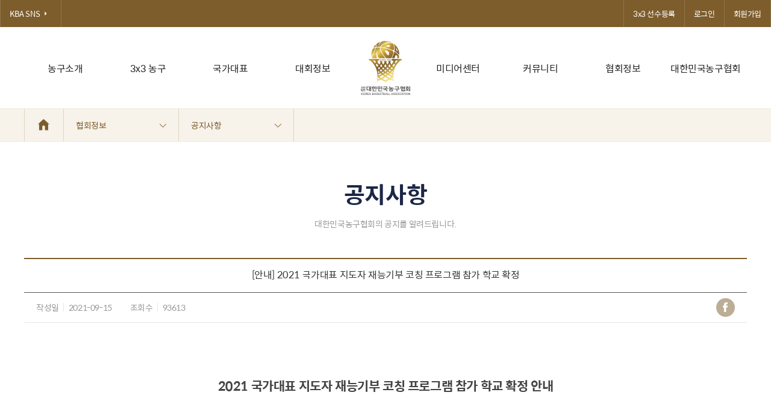

--- FILE ---
content_type: text/html; charset=UTF-8
request_url: https://www.koreabasketball.or.kr/information/notice_view.php?idx=19973&sch_field=&sch_keyword=&page_current=6
body_size: 24464
content:
<!doctype html>
<html lang="ko">
<head>
<meta charset="utf-8">
<title>대한민국농구협회 - Korea Basketball Assocciation</title>
<link rel="stylesheet" href="/static/css/font-spoqa-han-sans.css" type="text/css">
<link rel="stylesheet" href="/static/css/base.css?1769068627" type="text/css">
<link rel="stylesheet" href="/static/css/common.css?1769068627" type="text/css">
<script src="/static/js/lib/jquery-1.11.3.min.js"></script>
<!--[if lt IE 9]>
<script src="/static/js/lib/html5shiv.min.js"></script>
<script src="/static/js/lib/respond.js"></script>
<![endif]-->




<link rel="stylesheet" href="../static/css/sub_board.css" type="text/css">

<!-- Global site tag (gtag.js) - Google Analytics -->
<script async src="https://www.googletagmanager.com/gtag/js?id=UA-114739438-1"></script>
<script>
  window.dataLayer = window.dataLayer || [];
  function gtag(){dataLayer.push(arguments);}
  gtag('js', new Date());

  gtag('config', 'UA-114739438-1');
</script>

</head>

	<body>

<div id="pageIndex">
    <a href="#contents" class="shortcut_g">본문내용보기</a>
    <a href="#pageGnb" class="shortcut_g">메뉴바로가기</a>
</div>
<div id="wrap">
    <header id="header">
        <div class="inner_head">
            <h1 class="head_logo">
                <a href="/main">
                                            <img src="/static/images/common/logo@82x90.png" alt="대한농구협회 Korea Basketball Assocciation">
                                    </a>
            </h1>
            <nav id="pageGnb" class="gnb_comm">
                <h2 class="screen_out">주요메뉴</h2>
                <ul class="list_gnb">
                    <li><a href="/basketball/history_of_basketball.php" class="link_depth1">농구소개</a>
                        <ul class="list_depth2">
                            <li><a href="/basketball/history_of_basketball.php" class="link_depth2 active">농구역사</a></li>
                            <!-- <li><a href="/basketball/dictionary.php" class="link_depth2">용어</a></li> -->
                            <li><a href="/basketball/game_rule.php" class="link_depth2">경기규칙</a></li>
                        </ul>
                    </li>
                    <li><a href="/3x3/about.php" class="link_depth1">3x3 농구</a>
                        <ul class="list_depth2">
							<li><a href="/3x3/about.php" class="link_depth2">3x3 소개</a></li>
							<li><a href="/3x3/video_list.php" class="link_depth2">3x3 경기영상</a></li>
							<li><a href="/3x3/gallery_list.php" class="link_depth2">3x3 경기갤러리</a></li>
                            <li><a href="/3x3/schedule.php" class="link_depth2">3x3 대회</a></li>
                            <!-- <li><a href="/3x3/record.php" class="link_depth2">3x3 코리아리그 팀 순위</a></li> -->
                            <li><a href="/3x3/player.php" class="link_depth2">3x3 선수등록</a></li>
                            <li><a href="/3x3/player_rank.php" class="link_depth2">3x3 선수랭킹</a></li>
                        </ul>
                    </li>
                    <li><a href="/national/schedule.php" class="link_depth1">국가대표</a>
                        <ul class="list_depth2">
                            <li><a href="/national/schedule.php" class="link_depth2">국가대표</a></li>
                            <li><a href="/national/history_result.php" class="link_depth2">국제대회 역대결과</a></li>
                            <li><a href="/national/history_record.php" class="link_depth2">국가별 역대 전적</a></li>
                            <li><a href="/national/player_record.php" class="link_depth2">국가대표 · 청소년대표 선수별 기록</a></li>
                        </ul>
                    </li>
                    <li><a href="/game/dom_schedule.php" class="link_depth1">대회정보</a>
                        <ul class="list_depth2">
                            <li><a href="/game/dom_schedule.php" class="link_depth2">국내대회</a></li>
                            <li><a href="/game/intl_schedule.php" class="link_depth2">국제대회</a></li>
                            <li><a href="/game/record_01.php" class="link_depth2">농구기록실</a></li>
                        </ul>
                    </li>

                    <li class="fix"><a href="/media_center/news_list.php" class="link_depth1">미디어센터</a>
                        <ul class="list_depth2">
                            <li><a href="/media_center/news_list.php" class="link_depth2">NEWS</a></li>
                            <li><a href="/media_center/gallery_list.php" class="link_depth2">갤러리</a></li>
                            <li><a href="/media_center/video_list.php" class="link_depth2">국제경기 다시보기</a></li>
                            <li><a href="/media_center/replay_list.php" class="link_depth2">국내경기 다시보기</a></li>
                            <li><a href="/media_center/etc_list.php" class="link_depth2">기타영상</a></li>
                            <li><a href="/media_center/tv_list.php" class="link_depth2">대한민국농구협회TV</a></li>

                        </ul>
                    </li>
                    <li><a href="/community/faq.php" class="link_depth1">커뮤니티</a>
                        <ul class="list_depth2">
							<li><a href="/community/faq.php" class="link_depth2">FAQ</a></li>
							<!-- <li><a href="/community/inquire.php" class="link_depth2">온라인문의</a></li> -->
                            <li><a href="/community/sns.php" class="link_depth2">KBA SNS</a></li>
                            <li><a href="/community/pds.php" class="link_depth2">자료실</a></li>
                        	<!-- <li><a href="/community/freeboard_list.php" class="link_depth2">자유게시판</a></li> -->
                        </ul>
                    </li>
                    <li><a href="/information/notice_list.php" class="link_depth1">협회정보</a>
                        <ul class="list_depth2">
                        	<li><a href="/information/notice_list.php" class="link_depth2">공지사항</a></li>
                            <li><a href="/information/manage.php" class="link_depth2">경영공시</a></li>
                            <li><a href="/information/register.php" class="link_depth2">등록현황</a></li>
                            <li><a href="/information/conference.php" class="link_depth2">회의자료</a></li>
							<li><a href="/information/lesson.php" class="link_depth2">강습회</a></li>
                            <li><a href="/information/association_list.php" class="link_depth2">농구인소식</a></li>
                        </ul>
                    </li>
                    <li><a href="/about/chairman.php" class="link_depth1">대한민국농구협회</a>
                        <ul class="list_depth2">
                            <li><a href="/about/chairman.php" class="link_depth2">회장인사말</a></li>
                            <li><a href="/about/vision.php" class="link_depth2">비전</a></li>
							<li><a href="/about/chairman_history.php" class="link_depth2">역대회장</a></li>
                            <li><a href="/about/history.php" class="link_depth2">연혁</a></li>
                            <li><a href="/about/executive.php" class="link_depth2">임원명단</a></li>
                            <li><a href="/about/organization.php" class="link_depth2">조직도</a></li>
                            <li><a href="/about/branch.php" class="link_depth2">시도지부</a></li>
                            <li><a href="/about/rule_list.php" class="link_depth2">정관/제규정</a></li>
                            <!-- li><a href="/about/rule.php" class="link_depth2">정관/제규정</a></li -->
                            <li><a href="/about/ci.php" class="link_depth2">CI소개</a></li>
                            <li><a href="https://www.koreabasketball.or.kr/about/location.php" class="link_depth2">찾아오시는길</a></li>
                        </ul>
                    </li>
                </ul>
            </nav>
            <div id="gnbBg"></div>
        </div>
        <div class="util_comm">
            <div class="inner_util">
                <ul class="list_social">
                    <li><a href="/community/sns.php" class="link_social v2">KBA SNS<img src="/static/images/common/icon_header_arrow_right.png" alt="icon"></a></li>
                </ul>
                <ul class="list_util">
                    <li><a href="/3x3/player.php" class="link_util">3x3 선수등록</a></li>
                    
                	                    	<li><a href="/member/login.php" class="link_util">로그인</a></li>
                    	<li><a href="/member/join.php" class="link_util">회원가입</a></li>
                                        <!-- <li><a href="/eng/main.html" target="_blank" class="link_util">ENGLISH</a></li> -->
                </ul>
            </div>
        </div>
    </header>

    <div id="contents">
                <aside class="breadcrumb">
    <ul class="list_breadcrumb">
        <li class="home"><a href="/main/index.php" class="link_depth1"><i class="ico_comm ico_home">홈으로</i></a></li>
        <li><a href="javascript:void(0);" class="link_depth1">협회정보<i class="ico_comm ico_arrow"></i></a>
            <ul class="sub_menu">
                <li><a href="/basketball/history_of_basketball.php" class="link_depth2 ">농구소개</a></li>
                <li><a href="/3x3/about.php" class="link_depth2 ">3x3 농구</a></li>
                <li><a href="/national/schedule.php" class="link_depth2 ">국가대표</a></li>
                <li><a href="/game/dom_schedule.php" class="link_depth2 ">대회정보</a></li>
                <li><a href="/media_center/news_list.php" class="link_depth2 ">미디어센터</a></li>
                <li><a href="/community/faq.php" class="link_depth2 ">커뮤니티</a></li>
                <li><a href="/information/manage.php" class="link_depth2 active">협회정보</a></li>
                <li><a href="/about/chairman.php" class="link_depth2 ">대한민국농구협회</a></li>
            </ul>
        </li>
        <li><a href="javascript:void(0);" class="link_depth1">공지사항<i class="ico_comm ico_arrow"></i></a>
            <ul class="sub_menu">
						                        	<li><a href="/information/notice_list.php" class="link_depth2 active">공지사항</a></li>
                <li><a href="/information/manage.php" class="link_depth2 ">경영공시</a></li>
                <li><a href="/information/register.php" class="link_depth2 ">등록현황</a></li>
                <li><a href="/information/conference.php" class="link_depth2 ">회의자료</a></li>
				<li><a href="/information/lesson.php" class="link_depth2 ">강습회</a></li>
				<li><a href="/information/association_list.php" class="link_depth2 ">농구인소식</a></li>
																								            </ul>
        </li>
    </ul>
</aside>
<!--// breadcrumb -->
        
        <section id="cMain" class="section_video">
            <div class="title_sub">
                <h2 class="tit">공지사항 </h2>
                <p class="txt_desc">대한민국농구협회의 공지를 알려드립니다.</p>
            </div>
            <div class="inner_cont">
                <article class="single_post">
                    <header class="post_head">
                        <h3 class="title">[안내] 2021 국가대표 지도자 재능기부 코칭 프로그램 참가 학교 확정</h3>
                        <div class="post_meta">
                            <dl class="info_meta">
                                <dt class="tit">작성일</dt>
                                <dd><time class="info_date">2021-09-15</time></dd>

                                <dt class="tit">조회수</dt>
                                <dd>93613</dd>
                            </dl>                            
                            <ul class="share_sns">
                                <li>
                                    <a href="javascript:void(0);" class="link_sns" onclick="sendFB();"><i class="ico_comm ico_facebook">페이스북 공유하기</i></a>
                                </li>
                            </ul>
                        </div>
                    </header>
                    <div class="post_content">
                        <p>　</p>
<p>　</p>
<h2 style="text-align: center;">2021 국가대표 지도자 재능기부 코칭 프로그램 참가 학교 확정 안내</h2>
<p>　</p>
<h3 style="text-align: center;">　</h3>
<h3 style="text-align: center;">우리 협회는 《2021 국가대표 지도자 재능기부 코치 프로그램》을 진행함에 있어 아래와 같이 대상 학교 및 일정을 확정하였습니다.</h3>
<h4 style="padding-left: 30px; text-align: center;">　</h4>
<p style="padding-left: 30px;"><img src="[data-uri]" style="display: block; margin-left: auto; margin-right: auto;" /></p>
<p style="padding-left: 30px;"></p>
<p style="padding-left: 30px;">　</p>
<h3 style="text-align: center;">&nbsp;해당 프로그램에 보내주신 많은 참여에 감사드리며, 앞으로도 많은 관심 부탁드립니다.</h3>
<p style="padding-left: 30px;">　</p>
<p style="padding-left: 30px;"></p>
<p style="padding-left: 30px;"></p>
<p style="padding-left: 30px;"></p> 
                    </div>
                    <footer class="post_footer">
                        <dl class="post_files">
                            <dt>첨부파일</dt>
                            <dd>
                                                        </dd>
                        </dl>
                        	                        <div class="post_nav">
	                            <a href="notice_view.php?idx=19972&sch_field=&sch_keyword=&page_current=6" class="link_post">
	                                <i class="ico_comm ico_arrow_prev">이전 글</i>
	                                <strong class="tit">[안내] 경기인등록시스템 개편(등록신청서 양식 개편 등)</strong>
	                            </a>
	                            <time class="info_date" datetime="2021-09-13">2021-09-13</time>
	                        </div>
                                                	                        <div class="post_nav">
	                            <a href="notice_view.php?idx=19974&sch_field=&sch_keyword=&page_current=6" class="link_post">
	                                <i class="ico_comm ico_arrow_next">다음 글</i>
	                                <strong class="tit">[안내] 2021년 국제스포츠인재양성 온라인 해외연수 교육과정</strong>
	                            </a>
	                            <time class="info_date" datetime="2021-09-15">2021-09-15</time>
	                        </div>
                        
                        <div class="post_btns">
                            <a href="notice_list.php?sch_field=&sch_keyword=&page_current=6" class="bt_large bt_blue1">목록</a>
                        </div>
                    </footer>
                </article>
            </div>
        </section>
        <!--// cMain -->
    </div>

<script>
	function openSNS(openUrl) {
		var winObj;
		winObj = window.open(openUrl,"sendSNSWin","width=800, height=300");
	}

	function sendFB() {
		sendUrl = "https://www.facebook.com/sharer/sharer.php?u="+encodeURIComponent(location.href);
		openSNS(sendUrl);
	}
</script>

    <footer id="footer">
        <div class="inner_footer">
            <h2 class="screen_out">사이트정보</h2>
            <h3 class="logo_block"><a href="#none" class="link_logo">대한농구협회 - Korea Basketball Assocciation</a></h3>
            <div class="wrap_foot">
                <address class="txt_addr">서울시 송파구 올림픽로 424 올림픽공원 올림픽테니스경기장 내</address> / <span class="txt_info">TEL. 02-420-4221~4</span> <span class="txt_info">FAX. 02-420-4225</span>
                <small class="copyright">COPYRIGHT ⓒ 2018 KOREA BASKETBALL ASSOCIATION. ALL RIGHTS RESERVED.</small>
            </div>
        </div>
    </footer>
</div>

<script src="/static/js/ui.js"></script>
</body>
</html>

--- FILE ---
content_type: text/css
request_url: https://www.koreabasketball.or.kr/static/css/base.css?1769068627
body_size: 1923
content:
@charset "utf-8";
*,input,:after,:before {-webkit-box-sizing:border-box;box-sizing:border-box}
body {min-width:320px;font-size:16px;line-height:1.5;font-family:"Spoqa Han Sans","Apple SD Gothic Neo","Malgun Gothic","Dotum","Hevetica",Arial,sans-serif;font-weight:400;-webkit-text-size-adjust:none;letter-spacing:-0.025em}
body,div,dl,dt,dd,ul,ol,li,h1,h2,h3,h4,h5,h6,pre,code,form,fieldset,legend,textarea,p,blockquote,th,td,input,select,textarea,button,figure,p {margin:0;padding:0}
fieldset,img {border:0 none}
img {max-width:100%;height:auto;vertical-align:top}
dl,ul,ol,menu,li {list-style:none}
blockquote,q {quotes:none}
blockquote:before,blockquote:after,q:before,q:after {content:'';content:none}
input,select,textarea,button {font-size:100%;vertical-align:middle}
button {border:0 none;background-color:transparent;cursor:pointer}
table {border-collapse:collapse;border-spacing:0;}
caption {font-size:0;line-height:0;visibility:hidden;}
input[type='text'],input[type='password'],input[type='submit'],input[type='search'] {-webkit-appearance:none}
input:checked[type='checkbox'] {background-color:#666;-webkit-appearance:checkbox}
input,textarea,keygen,select,button {font-family:"Spoqa Han Sans","Apple SD Gothic Neo","Malgun Gothic","Dotum","Hevetica",Arial,sans-serif;}
button,html input[type='button'],input[type='submit'],input[type='reset'],input[type='file'] {-webkit-appearance:button}
div,article,aside,footer,header,main,nav,section {-webkit-box-sizing:border-box;box-sizing:border-box}
section,header,footer,main,article,aside,nav,figcaption,figure {display:block}
address,caption,cite,code,dfn,var,i {font-style:normal;font-weight:normal}
a {color:#333;text-decoration:none;}
a:visited, a:hover, a:active {text-decoration:none;}


::-webkit-input-placeholder {color:#aaa;}
:-moz-placeholder {color:#aaa;}
::-moz-placeholder {color:#aaa;}
:-ms-input-placeholder {color:#aaa;}
::placeholder {color:#aaa;}
